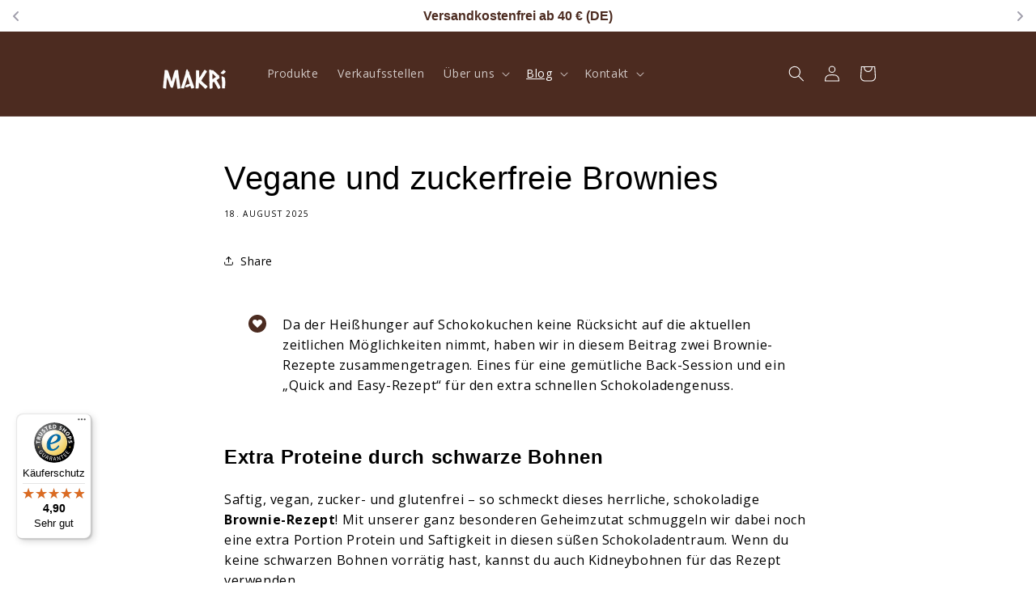

--- FILE ---
content_type: text/css
request_url: https://consent.cookiefirst.com/sites/makri-schokolade.de-16b34140-4c41-4c71-9b9d-5c1730c7bc1e/styles.css?v=59be28c8-403b-44e3-9db0-3d7953007208
body_size: 82
content:
.cookiefirst-root {--banner-font-family: inherit !important;--banner-width: 100% !important;--banner-bg-color: rgba(76,44,33,1) !important;--banner-shadow: 0.1 !important;--banner-text-color: rgba(255,255,255,1) !important;--banner-outline-color: rgba(255, 255, 255, 1) !important;--banner-accent-color: rgba(79,129,39,1) !important;--banner-text-on-accent-bg: rgba(255,255,255,1) !important;--banner-border-radius:4px !important;--banner-backdrop-color: rgba(0,0,0,0.1) !important;--banner-widget-border-radius: 4px !important;--banner-btn-primary-text:rgba(255,255,255,1) !important;--banner-btn-primary-bg:rgba(109, 169, 68, 1) !important;--banner-btn-primary-border-color:rgba(109, 169, 68, 1) !important;--banner-btn-primary-border-radius:4px !important;--banner-btn-primary-hover-text:rgba(255, 255, 255, 1) !important;--banner-btn-primary-hover-bg:rgba(109, 169, 68, 0.66) !important;--banner-btn-primary-hover-border-color:rgba(109, 169, 68, 1) !important;--banner-btn-primary-hover-border-radius:4px !important;--banner-btn-secondary-text:rgba(255,255,255,1) !important;--banner-btn-secondary-bg:rgba(255, 255, 255, 0) !important;--banner-btn-secondary-border-color:rgba(255, 255, 255, 1) !important;--banner-btn-secondary-border-radius:4px !important;--banner-btn-secondary-hover-text:rgba(255, 255, 255, 1) !important;--banner-btn-secondary-hover-bg:rgba(255, 255, 255, 0.21) !important;--banner-btn-secondary-hover-border-color:rgba(255, 255, 255, 1) !important;--banner-btn-secondary-hover-border-radius:4px !important;--banner-btn-floating-bg:rgba(0,71,178,1) !important;--banner-btn-floating-border:rgba(0,71,178,1) !important;--banner-btn-floating-icon:rgba(255,255,255,1) !important;--banner-btn-floating-hover-bg:rgba(255,255,255,1) !important;--banner-btn-floating-hover-border:rgba(0,71,178,1) !important;--banner-btn-floating-hover-icon:rgba(0,71,178,1) !important;}

--- FILE ---
content_type: text/plain; charset=utf-8
request_url: https://ip4.tracify.ai/
body_size: -111
content:
18.218.13.227

--- FILE ---
content_type: text/javascript
request_url: https://widgets.trustedshops.com/js/X67C887D9070BF831402B5185BE8EC7DE.js
body_size: 1582
content:
((e,t)=>{const a={shopInfo:{tsId:"X67C887D9070BF831402B5185BE8EC7DE",name:"makri-schokolade.de",url:"www.makri-schokolade.de",language:"de",targetMarket:"DEU",ratingVariant:"WIDGET",eTrustedIds:{accountId:"acc-8382b3f4-4ee9-4afe-b209-73bfcd823c24",channelId:"chl-bdebb730-22b7-4ecd-944b-16f0f15adc7f"},buyerProtection:{certificateType:"CLASSIC",certificateState:"PRODUCTION",mainProtectionCurrency:"EUR",classicProtectionAmount:100,maxProtectionDuration:30,plusProtectionAmount:2e4,basicProtectionAmount:100,firstCertified:"2019-04-08 12:15:05"},reviewSystem:{rating:{averageRating:4.9,averageRatingCount:3962,overallRatingCount:13183,distribution:{oneStar:19,twoStars:13,threeStars:33,fourStars:213,fiveStars:3684}},reviews:[{average:5,buyerStatement:"Ich mag keine konventionelle. Schokolade mehr, weil sie mir zu süß ist. Meine Lieblingssorte: mit Himbeeren. Aus den Schokodrops lassen sich leckere Sachen backen. Und manchmal nasche ich einfach 5 Drops als Nachtisch 😋",rawChangeDate:"2026-01-17T19:00:28.000Z",changeDate:"17.1.2026",transactionDate:"11.1.2026"},{average:5,buyerStatement:"Nicht so süß, traumhaft cremig, einfach lecker!!!!!",rawChangeDate:"2026-01-17T18:20:33.000Z",changeDate:"17.1.2026",transactionDate:"8.1.2026"},{average:5,buyerStatement:"Super schnelle Lieferung und wahnsinnig leckere Schokolade! Hochwertig und für alle, die sich bewusst etwas gönnen möchten. Die neue Sorte „cremige Mandeln“ ist sehr, sehr lecker!",rawChangeDate:"2026-01-17T17:57:12.000Z",changeDate:"17.1.2026",transactionDate:"11.1.2026"}]},features:["GUARANTEE_RECOG_CLASSIC_INTEGRATION","SHOP_CONSUMER_MEMBERSHIP","REVIEWS_AUTO_COLLECTION","DISABLE_REVIEWREQUEST_SENDING","MARS_EVENTS","MARS_REVIEWS","MARS_QUESTIONNAIRE","MARS_PUBLIC_QUESTIONNAIRE","PRODUCT_REVIEWS"],consentManagementType:"OFF",urls:{profileUrl:"https://www.trustedshops.de/bewertung/info_X67C887D9070BF831402B5185BE8EC7DE.html",profileUrlLegalSection:"https://www.trustedshops.de/bewertung/info_X67C887D9070BF831402B5185BE8EC7DE.html#legal-info",reviewLegalUrl:"https://help.etrusted.com/hc/de/articles/23970864566162"},contractStartDate:"2019-03-11 00:00:00",shopkeeper:{name:"Makri GmbH",street:"Ahegg 22",country:"DE",city:"Wangen im Allgäu",zip:"88239"},displayVariant:"full",variant:"full",twoLetterCountryCode:"DE"},"process.env":{STAGE:"prod"},externalConfig:{trustbadgeScriptUrl:"https://widgets.trustedshops.com/assets/trustbadge.js",cdnDomain:"widgets.trustedshops.com"},elementIdSuffix:"-98e3dadd90eb493088abdc5597a70810",buildTimestamp:"2026-01-18T05:25:10.231Z",buildStage:"prod"},r=a=>{const{trustbadgeScriptUrl:r}=a.externalConfig;let n=t.querySelector(`script[src="${r}"]`);n&&t.body.removeChild(n),n=t.createElement("script"),n.src=r,n.charset="utf-8",n.setAttribute("data-type","trustbadge-business-logic"),n.onerror=()=>{throw new Error(`The Trustbadge script could not be loaded from ${r}. Have you maybe selected an invalid TSID?`)},n.onload=()=>{e.trustbadge?.load(a)},t.body.appendChild(n)};"complete"===t.readyState?r(a):e.addEventListener("load",(()=>{r(a)}))})(window,document);